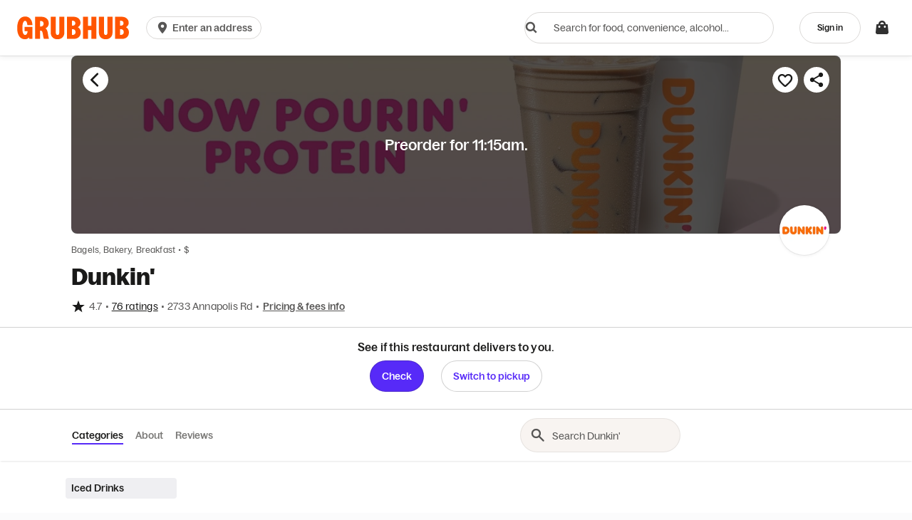

--- FILE ---
content_type: text/html
request_url: https://tzm.px-cloud.net/ns?c=0e38fca0-f5ca-11f0-b464-fbbbdb509702
body_size: 172
content:
Z6jbWdYcxdQeB-V6H9A9O1Q-hlgLjjX0IrZ81tUKmGF2qTbOfe-NWF0_KFz8huGTAaCbyHbu6j5ojrdMsBXUpsahNXXMeUWgkggj-k_NTNdtyvFnsSaGC3YkOcR5KA3kWGqS3gN3dSPAeM9yfe1-F8EDWtE6rP_KEbX9cxc8E3J0

--- FILE ---
content_type: text/html
request_url: https://tzm.px-cloud.net/ns?c=13523940-f5ca-11f0-b59b-7d60456067e0
body_size: 172
content:
zm15lFTkC0vAlH_Dt3oLUJnbNXKCrY8-B8p-lwImZzwv7HhHTtKu5FwEXx-g6gHs3yQZTONnDvazxkDktt80mtCUaCg2Ci4_ZSBOrbiwRh-ygTVx2JbFr2RVMULrNfEsXqapJZ5vrp7e-PEw8DYOestJb7cxsYbO-_CXW7oESw3V

--- FILE ---
content_type: text/plain;charset=UTF-8
request_url: https://prod.accdab.net/beacon/gt?c=_hGe06-L2luUl0FUPzoasLZ4o3o
body_size: -118
content:
YyXpcTZwI8lILDfWDQLGuKrBPscEQHKQ5xcpNHY

--- FILE ---
content_type: application/javascript
request_url: https://tags.tiqcdn.com/utag/grubhubseamless/grubhub/prod/utag.287.js?utv=ut4.54.202310241604
body_size: 762
content:
//tealium universal tag - utag.287 ut4.0.202601151943, Copyright 2026 Tealium.com Inc. All Rights Reserved.
try{(function(id,loader){var u={};utag.o[loader].sender[id]=u;if(utag===undefined){utag={};}if(utag.ut===undefined){utag.ut={};}if(utag.ut.loader===undefined){u.loader=function(o){var a,b,c,l;a=document;if(o.type==="iframe"){b=a.createElement("iframe");b.setAttribute("height","1");b.setAttribute("width","1");b.setAttribute("style","display:none");b.setAttribute("src",o.src);}else if(o.type==="img"){utag.DB("Attach img: "+o.src);b=new Image();b.src=o.src;return;}else{b=a.createElement("script");b.language="javascript";b.type="text/javascript";b.async=1;b.charset="utf-8";b.src=o.src;}if(o.id){b.id=o.id;}if(typeof o.cb==="function"){if(b.addEventListener){b.addEventListener("load",function(){o.cb();},false);}else{b.onreadystatechange=function(){if(this.readyState==="complete"||this.readyState==="loaded"){this.onreadystatechange=null;o.cb();}};}}l=o.loc||"head";c=a.getElementsByTagName(l)[0];if(c){utag.DB("Attach to "+l+": "+o.src);if(l==="script"){c.parentNode.insertBefore(b,c);}else{c.appendChild(b);}}};}else{u.loader=utag.ut.loader;}
u.ev={'view':1};u.initialized=false;u.map={};u.extend=[];u.send=function(a,b){if(u.ev[a]||u.ev.all!==undefined){var c,d,e,f,i;u.data={};for(d in utag.loader.GV(u.map)){if(b[d]!==undefined&&b[d]!==""){e=u.map[d].split(",");for(f=0;f<e.length;f++){u.data[e[f]]=b[d];}}}
var _tvq=window._tvq=window._tvq||[];(function(){var u=(("https:"==document.location.protocol)?"https://collector-21091.us.tvsquared.com/":"http://collector-21091.us.tvsquared.com/");_tvq.push(['setSiteId',"TV-7281900981-1"]);_tvq.push(['setCookieDomain',"grubhub.com"]);_tvq.push(['setTrackerUrl',u+'tv2track.php']);_tvq.push([function(){this.deleteCustomVariable(5,'page')}]);_tvq.push(['trackPageView']);var d=document,g=d.createElement('script'),s=d.getElementsByTagName('script')[0];g.type='text/javascript';g.defer=true;g.async=true;g.src=u+'tv2track.js';s.parentNode.insertBefore(g,s);})();}};utag.o[loader].loader.LOAD(id);})("287","grubhubseamless.grubhub");}catch(error){utag.DB(error);}


--- FILE ---
content_type: application/javascript
request_url: https://www.cdn-net.com/et.js
body_size: 98
content:
try { _cc.et('Mzk1MTY3NDUtZWNhYi00ODIwLWJkM2ItYmU5MGE5OThlMjU4OjE3Njg4OTA4NzA0MTk'); } catch(e) {}

--- FILE ---
content_type: application/javascript
request_url: https://six.cdn-net.com/6.js?namespace=advc
body_size: 960
content:
window['advc']._cc.six('[base64].LEjuMgs8wAN243V-rZBgBiMT7DJOb40EJK9jKfKQLUAzGL5tTmSXQ2brYyXqhmIWY1y-e047wAM3vHUx_Nd7QmIJ-TRceJcMbb16P--AeAk1Xf80QTCcVTHqMmm6hi1AMUiwdRgmjVdl7mEz5ot8HGBaqWRVKA.[base64]');